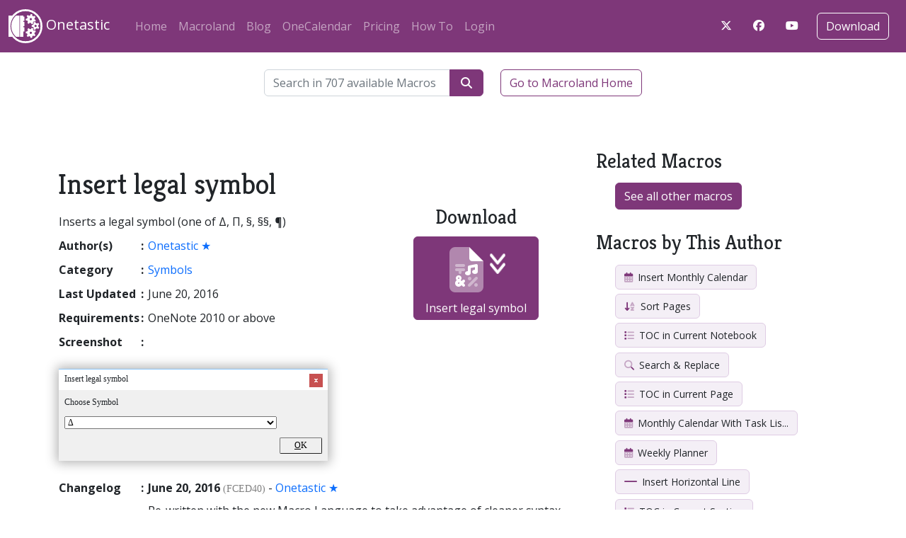

--- FILE ---
content_type: text/html; charset=UTF-8
request_url: https://getonetastic.com/macro/8F0CBBF45C674404894D2835DE0908B4
body_size: 5176
content:
<!doctype html>
<html lang="en">
	<head>
		<meta charset="utf-8" />
		<meta name="viewport" content="width=device-width, initial-scale=1, shrink-to-fit=no" />
		
		<link rel="stylesheet" href="https://fonts.googleapis.com/css?family=Open+Sans:400italic,400,300,700" />
		<link rel="stylesheet" href="https://fonts.googleapis.com/css?family=Merriweather:400italic,400,300,700" />
		<link rel="stylesheet" href="https://fonts.googleapis.com/css?family=Kreon:400italic,400,300,700" />

		<!-- Bootstrap CSS -->
		<link href="https://cdn.jsdelivr.net/npm/bootstrap@5.2.1/dist/css/bootstrap.min.css" rel="stylesheet" integrity="sha384-iYQeCzEYFbKjA/T2uDLTpkwGzCiq6soy8tYaI1GyVh/UjpbCx/TYkiZhlZB6+fzT" crossorigin="anonymous">
		<link rel="stylesheet" href="/style.css" />
			<link rel="stylesheet" href="/pages/macro.css" />

		<!-- Font Awesome -->
		<!-- script src="https://kit.fontawesome.com/deebdaad5f.js" crossorigin="anonymous"></script -->
		<link href="/assets/fontawesome/css/fontawesome.css" rel="stylesheet" />
		<link href="/assets/fontawesome/css/all.css" rel="stylesheet" />
		<script>
			var inPopup = false;
			if (localStorage.user !== undefined)
{
	hash = '';
	if (location.hash != '')
		hash = location.hash;
	location.href = 'https://getonetastic.com/user/knownUser/' + localStorage.user + '/redirect/?'
		+ encodeURIComponent(atob('bWFjcm8vOEYwQ0JCRjQ1QzY3NDQwNDg5NEQyODM1REUwOTA4QjQ=' + hash));
}

		</script>

		<title>Insert legal symbol - Onetastic</title>
	</head>
	<body>
		<!-- Bootstrap JS -->
		<script src="https://code.jquery.com/jquery-3.5.1.min.js" integrity="sha384-ZvpUoO/+PpLXR1lu4jmpXWu80pZlYUAfxl5NsBMWOEPSjUn/6Z/hRTt8+pR6L4N2" crossorigin="anonymous"></script>
		<script src="https://cdn.jsdelivr.net/npm/bootstrap@5.2.1/dist/js/bootstrap.bundle.min.js" integrity="sha384-u1OknCvxWvY5kfmNBILK2hRnQC3Pr17a+RTT6rIHI7NnikvbZlHgTPOOmMi466C8" crossorigin="anonymous"></script>
		<script src="/js/main.js"></script>
		
		<nav class="navbar sticky-top navbar-expand-lg navbar-dark mb-4 bg-dark">

			<div class="container-fluid">
				<a class="navbar-brand" href="/"><img src="/images/onetastic-white.svg" style="width: 48px; height: 48px;" /> Onetastic</a>

				<button class="navbar-toggler" type="button" data-bs-toggle="collapse"
					data-bs-target="#navbarSupportedContent" aria-controls="navbarSupportedContent"
					aria-expanded="false" aria-label="Toggle navigation">
					<span class="navbar-toggler-icon"></span>
				</button>

				<div class="collapse navbar-collapse container-fluid justify-content-between" id="navbarSupportedContent">
					<div class="navbar-nav">
					<a class="nav-link" href="/">Home</a>
					<a class="nav-link" href="/macroland">Macroland</a>
					<a class="nav-link" href="/blog">Blog</a>
					<a class="nav-link" href="/onecal">OneCalendar</a>
					<a class="nav-link" href="/pricing">Pricing</a>
					<a class="nav-link" href="/how-to">How To</a>
					<a class="nav-link" href="/user">Login</a>	</div>
	<div class="d-flex my-auto">
	<div class="download me-2">
		<div class="btn-nav"><a href="/c/twitter"
			target="_new" class="btn fa-brands fa-x-twitter" title="Visit our X account" style="color: white"></a></div>
		<div class="btn-nav"><a href="/c/facebook"
			target="_new" class="btn fa-brands fa-facebook" title="Visit our Facebook account" style="color: white"></a></div>
		<div class="btn-nav"><a href="/c/youtube"
			target="_new" class="btn fa-brands fa-youtube" title="See our videos on YouTube" style="color: white"></a></div>
	</div>			<div class="download">
				<div class="btn-nav"><a class="btn btn-outline-primary navbar-btn" href="/download">Download</a></div>
			</div>
		</div>
	</nav>	<main class="container"><form action="#" method="get" class="mb-5 container" onsubmit="location.href = '/macroland/search/' + encodeURI($('#searchBox').val()); return false;">
	<div class="row justify-content-center align-items-center">
		<div class="col-6 d-flex">
			<div class="input-group">
				<input id="searchBox" class="form-control" type="text" name="name" placeholder="Search in 707 available Macros">
				<button type="submit" style="width: 48px;" class="btn btn-primary fa-solid fa-magnifying-glass"></button>
			</div>
			<a href="/macroland" class="btn btn-outline-primary text-nowrap ms-4">Go to Macroland Home</a>
		</div>
	</div>
</form><div class="row"><div class="col-8 macro"><h1>Insert legal symbol</h1>
<table>
	<tr>
		<td colspan="3">Inserts a legal symbol (one of &Delta;, &Pi;, &sect;, &sect;&sect;, &para;)</td>
		<td rowspan="8" style="width: 300px; vertical-align: top; padding-left: 50px;"><div class="downloadMacro">	<h2 style="margin-top: -20px;">Download</h2>	<button type="button" class="btn btn-primary" style="width: auto; padding: 4px 16px;" onclick="downloadMacro('8F0CBBF45C674404894D2835DE0908B4', '', '');">		<div class="icon">
	<span class="page fa-duotone fa-file fa-stack-2x"></span>
	<span class="icon fa-duotone fa-symbols fa-stack-1x"></span>
	<span class="dl fa-solid fa-angles-down fa-bounce fa-stack-1x"></span>
</div>Insert legal symbol	</button>	<div id="help-download" style="display: none; text-align: center; margin-top: 10px;">		If this didn't work, <a href="/downloadMacro/8F0CBBF45C674404894D2835DE0908B4">get help<br />		downloading this macro</a></div></div>
		</td>
	</tr>
	<tr>
		<th style="width: 100px;">Author(s)</th>
		<th style="width: 10px;">:</th>
		<td style="width: 290px;"><a href="/macroland/author/a8bf13ce0a0955e283613caee47a9195">Onetastic ★</a></td>
	</tr>
	<tr>
		<th>Category</th>
		<th>:</th>
		<td><a href="/macroland/category/Symbols">Symbols</a></td>
	</tr>
	<tr>
		<th>Last Updated</th>
		<th>:</th>
		<td>June&nbsp;20,&nbsp;2016</td>
	</tr>
	<tr>
		<th>Requirements</th>
		<th>:</th>
		<td>OneNote 2010 or above</td>
	</tr>
	<tr>
		<th>Screenshot</th>
		<th>:</th>
		<td></td>
	</tr>
	<tr>
		<td colspan="4" style="min-height: 150px;"><div class="macroUI">
<img src="/images/close.png" class="close" />
<p class="title">Insert legal symbol</p>
<div class="prompt multiline">
	<table>
	<tr>
		<td class="message" colspan="2">Choose Symbol</td></tr><tr>
		<td><select><option>Δ</option><option>Π</option><option>§</option><option>§§</option><option>¶</option></select></td>
	</tr>
		<tr>
			
			<td style="text-align: right; padding-top: 10px;"><button type="button" style="padding: 3px 20px;"><span class="accel">O</span>K</button></td>
		</tr>
	</table>
</div>
</div></td>
	</tr>
	<tr>
		<th>Changelog</th>
		<th>:</th>
		<td colspan="2" style="width: 590px;"><p style="margin-top: 0;"><strong>June&nbsp;20,&nbsp;2016</strong> <span style="color: gray; font: normal 14px consolas; cursor: help" title="Version number for this version of the macro">(FCED40)</span> - <a href="/macroland&author=a8bf13ce0a0955e283613caee47a9195">Onetastic ★</a><br />
Re-written with the new Macro Language to take advantage of cleaner syntax and performance improvements</p><div style="border-bottom: 1px dotted #888; color: #7e3779">These versions are no longer supported: </div><div style="color: #ccc"><p><strong>August&nbsp;29,&nbsp;2014</strong> - Onetastic ★<br />
Initial version</p></td>
	</tr>
</table>
<h1>Comments</h1>	<script>
		function submitComment(btn)
		{
			if ($('#comment-name').val() == '' || $('#comment-content').val() == '')
			{
				alert('Enter your name and comment');
				return;
			}
			btn.disabled = true;
			btn.form.submit();
		}
	</script>
	<div id="comments_8F0CBBF45C674404894D2835DE0908B4" class="comments">
	<form action="/comments.php" method="post" target="commentFrame">
		<input type="hidden" name="comment[content_id]" value="8F0CBBF45C674404894D2835DE0908B4" />
		<input type="hidden" name="comment[content_type]" value="macro" />
		<table>
			<tr><td>Name</td><td><input type="text" id="comment-name" class="form-control" name="comment[name]"
				 /></td></tr>
			<tr><td></td><td class="form-check"><input type="checkbox" class="form-check-input" name="email" id="email" value="1" onclick="LoginForEmailCheckbox(this);" /><label 
				for="email" style="color: gray;"> E-mail me if someone replies</label></td></tr>
			<tr><td style="vertical-align: top; width: 100px;">Comment</td><td><textarea class="form-control" style="width: 500px; height: 200px;" id="comment-content" name="comment[comment]"></textarea></td></tr>
			<tr><td></td><td><button class="btn btn-primary" type="button" onclick="submitComment(this)">Send Feedback</button></td></tr>
		</table>
	</form><div class="m-5"></div></div>
</div><div class="col-4 related">
<h2><a href="/macroland/category/Symbols">Related Macros</a></h2>
<ul class="nav flex-column ms-4">
<li><a class="btn btn-primary" href="/macroland">See all other macros</a></li>
</ul>
<h2>Macros by This Author</h2>
<ul class="nav flex-column ms-4"><li><a class="btn macroBtn" href="/macro/D2FDC7FB1940482386EACA5B74B0AFBC">
			<span class="icon fa-duotone fa-calendar-days"></span>
			Insert Monthly Calendar</a></li>
<li><a class="btn macroBtn" href="/macro/091883EFBE344BFCBE73A7E113FE0190">
			<span class="icon fa-duotone fa-arrow-down-a-z"></span>
			Sort Pages</a></li>
<li><a class="btn macroBtn" href="/macro/F17BE85FF7414DCF8C51C9F349C8B673">
			<span class="icon fa-duotone fa-list"></span>
			TOC in Current Notebook</a></li>
<li><a class="btn macroBtn" href="/macro/20F029487157446B81830EAA645A2214">
			<span class="icon fa-duotone fa-magnifying-glass"></span>
			Search & Replace</a></li>
<li><a class="btn macroBtn" href="/macro/01C7C254D45E462CB24B3246853B3032">
			<span class="icon fa-duotone fa-list"></span>
			TOC in Current Page</a></li>
<li><a class="btn macroBtn" href="/macro/CB56A27E2D3F4B0E8BD19E40D36EBE15" title="Monthly Calendar With Task List">
			<span class="icon fa-duotone fa-calendar-days"></span>
			Monthly Calendar With Task Lis...</a></li>
<li><a class="btn macroBtn" href="/macro/248D32F0AF584E9A8C310B1B541C77A2">
			<span class="icon fa-duotone fa-calendar-days"></span>
			Weekly Planner</a></li>
<li><a class="btn macroBtn" href="/macro/0B63F5F2A5EA41F1952B45D0E80402EC">
			<span class="icon fa-solid fa-horizontal-rule"></span>
			Insert Horizontal Line</a></li>
<li><a class="btn macroBtn" href="/macro/6A3765E072234EA7B0942A2BE0D14C2B">
			<span class="icon fa-duotone fa-list"></span>
			TOC in Current Section</a></li>
<li><a class="btn macroBtn" href="/macro/7C363AC2E3E74D3FB821281B5D1D9613">
			<span class="icon fa-duotone fa-image"></span>
			Resize Images</a></li>
<li><a class="btn macroBtn" href="/macro/E69BCDD727504C98920CB6B60EB8160E">
			<span class="icon fa-duotone fa-arrow-down-a-z"></span>
			Sort Sections</a></li>
<li><a class="btn macroBtn" href="/macro/6F95E3E7961C4F1985E802E6DE34C7CB">
			<span class="icon fa-duotone fa-magnifying-glass"></span>
			Sort Pages by Date</a></li>
<li><a class="btn macroBtn" href="/macro/A1DE972ACDC043CDAC73E21910E9F4F9">
			<span class="icon fa-duotone fa-calendar-days"></span>
			Daily Planner Page</a></li>
<li><a class="btn macroBtn" href="/macro/0CF317228C404BAD9A46746A56FD7877">
			<span class="icon fa-duotone fa-arrow-down-a-z"></span>
			Sort Notebooks</a></li>
<li><a class="btn macroBtn" href="/macro/A2FBFD60A56F400E9FEF1D7E91434E9F" title="Weekly Planner for each day with Done&amp;TODO">
			<span class="icon fa-duotone fa-calendar-days"></span>
			Weekly Planner for each day wi...</a></li>
<li><a class="btn macroBtn" href="/macro/1850D92E226F47E5B83F5E68AF953C13">
			<span class="icon fa-duotone fa-calendar-days"></span>
			Insert Yearly Calendar</a></li>
<li><a class="btn macroBtn" href="/macro/0AFC05E9395C493CBE2A16C59778B5CA">
			<span class="icon fa-duotone fa-table"></span>
			Function</a></li>
<li><a class="btn macroBtn" href="/macro/C2953EC746114B328F6AB259D0CAA2CC">
			<span class="icon fa-duotone fa-gears"></span>
			Word Count</a></li>
<li><a class="btn macroBtn" href="/macro/D93A0B7D28D84AD69E68842FB07304F4">
			<span class="icon fa-duotone fa-fill-drip"></span>
			Blackboard page</a></li>
<li><a class="btn btn-primary" href="/macroland/author/a8bf13ce0a0955e283613caee47a9195">Show More</a></li>
</ul>
</div></div></main>	<div id="footer">
		<nav class="navbar align-items-start container">
			<div>
				<h1>Features</h1>
				<ul class="navbar-nav">
					<li class="nav-item"><a class="nav-link" href="/macros">Macros</a></li>
					<li class="nav-item"><a class="nav-link" href="/macroland">Macroland</a></li>
					<li class="nav-item"><a class="nav-link" href="/devtools">Developer Tools</a></li>
					<li class="nav-item"><a class="nav-link" href="/onecal">OneCalendar</a></li>
					<li class="nav-item"><a class="nav-link" href="/how-to/batch-file-import">Batch File Import</a></li>
					<li class="nav-item"><a class="nav-link" href="/imageUtils">Image Utilities</a></li>
					<li class="nav-item"><a class="nav-link" href="/how-to/custom-styles">Custom Styles</a></li>
					<li class="nav-item"><a class="nav-link" href="/how-to/favorites">Favorites/Shortcuts</a></li>
				</ul>
			</div>
			<div>
				<h1>Info</h1>
				<ul class="navbar-nav">
					<li class="nav-item"><a class="nav-link" href="/blog">Blog</a></li>
					<li class="nav-item"><a class="nav-link" href="/docs">Macro Documentation</a></li>
					<li class="nav-item"><a class="nav-link" href="/pricing">Pricing</a></li>
					<li class="nav-item"><a class="nav-link" href="/contact">Contact Us</a></li>
					<li class="nav-item"><a class="nav-link" href="/tos">Terms of Service</a></li>
					<li class="nav-item"><a class="nav-link" href="/privacy">Privacy Policy</a></li>
					<li class="nav-item"><a class="nav-link" href="/returns">Return Policy</a></li>
					<li class="nav-item"><a class="nav-link" href="/how-to">How To...</a></li>
					<li class="nav-item"><a class="nav-link" href="/changelog">Changelog</a></li>
				</ul>
			</div>
			<div>
				<h1>My Account</h1>
				<ul class="navbar-nav">
					<li class="nav-item"><a class="nav-link" href="/user">Login</a></li>
					<li class="nav-item"><a class="nav-link" href="/manageMacros">Manage Macros</a></li>
				</ul>
				<br>
			</div>
			<div>
				<h1>Blog</h1>
				<ul class="navbar-nav">
					<li class="nav-item"><a class="nav-link" href="/blog/macro-management-improvements">Nov&nbsp;07,&nbsp;2025 - Macro Management Improvements</a></li>
<li class="nav-item"><a class="nav-link" href="/blog/context-menus">Sep&nbsp;28,&nbsp;2025 - Access Your Macros from Context Menus</a></li>
<li class="nav-item"><a class="nav-link" href="/blog/shorthand-array-syntax">Jun&nbsp;16,&nbsp;2025 - New Shorthand Syntax for Arrays</a></li>
<li class="nav-item"><a class="nav-link" href="/blog/clipboard-copy-move-html" title="Clipboard Access, HTML Objects, and Ability to Copy and Move Content">Apr&nbsp;20,&nbsp;2025 - Clipboard Access, HTML Objects, and Ability to Copy and Move...</a></li>
<li class="nav-item"><a class="nav-link" href="/blog/file-system">Feb&nbsp;02,&nbsp;2025 - Access the File System with Macros</a></li>

				</ul>
			</div>
		</nav>
	</div>
		<div id="popup"><iframe id="popupFrame" name="popupFrame"></iframe></div>
		<iframe id="commentFrame" name="commentFrame"></iframe>
	</body>
</html>

--- FILE ---
content_type: text/javascript
request_url: https://getonetastic.com/js/main.js
body_size: 5245
content:
function dA(id) { return document.getElementById(id); }
function openComments(id)
{
	dA('smc_' + id).style.display = 'none';
	dA('mc_' + id).style.display = 'block';
}

function playVid(id, width, height)
{
	pid = 'player_' + id;
	var player = dA(pid);
	player.style.width = width + 'px';
	player.style.height = height + 'px';

	player.innerHTML = '';
	player.href = '/onetastic/videos/' + id + '.mp4';
	flowplayer(pid, '/player/flowplayer-3.2.18.swf',
	{
		clip: { autoPlay: true, autoBuffering: true, scaling: 'fit' },
		play: { replayLabel: 'Replay' }
	});
	
	if (!player.innerHTML.match(/object/i) && typeof window.external.msActiveXFilteringEnabled != 'undefined' && window.external.msActiveXFilteringEnabled() == true)
	{
		player.innerHTML = "ActiveX Filtering has hidden this content.<br />Please disable ActiveX Filtering.";
		player.href = '#' + pid;
		player.style.padding = '20px 0';
		player.style.height = (height - 40) + 'px';
		player.style.textAlign = 'center';
		player.onclick = '';
	}
}

function supportsVideo()
{
	return !!document.createElement('video').canPlayType;
}

function supportsH264() 
{
	if (!supportsVideo())
		return false;

	var v = document.createElement("video");
	return v.canPlayType('video/mp4; codecs="avc1.42E01E, mp4a.40.2"');
}

function playVideo(id, width, height)
{
	if (!supportsH264())
	{
		playVid(id, width, height);
		return false;
	}
	else
	{
		dA('vid-' + id).style.display = 'block';
		dA('player_' + id).style.display = 'none';
		dA('vid-' + id).play();
	}
}

function LoadInPopup(url)
{
	dA('popup').style.display = 'block';
	dA('popupFrame').src = '/popup/' + url;
}

function ClosePopup(loggedIn, user)
{
	if (inPopup)
		return parent.ClosePopup(loggedIn, user);
	
	dA('popup').style.display = 'none';
	dA('popupFrame').src = 'about:blank';
	
	if (loginCompleteCallback != null)
	{
		loginCompleteCallback(loggedIn, user);
		loginCompleteCallback = null;
	}
}

var loginCompleteCallback = null;

function LoginInPopup(fn)
{
	LoadInPopup('user/login');
	loginCompleteCallback = fn;
}

function LoginForEmailCheckbox(cb)
{
	LoginInPopup(function(loggedIn, user)
	{
		if (!loggedIn)
		{
			cb.checked = false;
			return;
		}
		
		cb.form.elements['comment[name]'].value = user;
		cb.form.elements['comment[name]'].readOnly = true;
		cb.checked = true;
		cb.onclick = function() {};
	});
}

function LoginForMacroUpload(button)
{
	LoginInPopup(function(loggedIn, user)
	{
		if (!loggedIn)
			return;
		
		button.click();
	});
}

function LoginForVoting()
{
	LoginInPopup(function(loggedIn, user)
	{
		if (!loggedIn)
			return;
		location.reload();
	});
}

function LoginForPurchase()
{
	LoginInPopup(function(loggedIn, user)
	{
		if (!loggedIn)
			return;
		PurchaseAfterLogin();
	});
}

var gifPlayTimeout = null;
var curPlayingGifFriendlyName = '';
function clearGifPlayTimout()
{
	if (gifPlayTimeout != null)
	{
		window.clearTimeout(gifPlayTimeout);
		gifPlayTimeout = null;
	}
}

function gifOnLoad(img, timeout)
{
	if (img.src.substr(img.src.length - 4) == '.gif')
	{
		gifPlayTimeout = window.setTimeout(function() { stopGif(img.id == 'largeGifAnim'/*enlarge*/); }, timeout * 1000);
	}
}

function swapUrlAndLongDesc(img, enlarge, onload)
{
	if (enlarge)
	{
		dA('largeGifAnim').src = img.longDesc;
		dA('largeGifAnimDiv').style.display = 'block';
	}
	else
	{
		var url = img.src;
		img.src = img.longDesc;
		img.longDesc = url;
	}
}

function playGif(friendlyName, timeout, enlarge)
{
	curPlayingGifFriendlyName = friendlyName;
	clearGifPlayTimout();

	var img = dA('imgAnim_' + friendlyName);
	if (enlarge)
		dA('largeGifAnim').onload = function() { gifOnLoad(dA('largeGifAnim'), timeout); };
	else
		img.onload = function() { gifOnLoad(img, timeout); };

	swapUrlAndLongDesc(img, enlarge);
	if (!enlarge)
		dA('imgPlay_' +friendlyName).style.display = 'none'; 
}

function stopGif(enlarge)
{
	clearGifPlayTimout();
	swapUrlAndLongDesc(dA('imgAnim_' + curPlayingGifFriendlyName), enlarge);
	if (enlarge)
	{
		dA('largeGifAnimDiv').style.display = 'none';
		dA('largeGifAnim').src = '';
	}
	else
	{
		dA('imgPlay_' + curPlayingGifFriendlyName).style.display = 'block';
	}
}

function playOrStopGif(friendlyName, timeout, enlarge)
{
	if (dA('imgPlay_' + friendlyName).style.display == 'none')
		stopGif(enlarge);
	else
		playGif(friendlyName, timeout, enlarge);
}

function downloadMacro(id, c, a)
{
	if (dA('help-download'))
		dA('help-download').style.display = 'block';

	if (c != '')
		$.ajax('/c/' + c + '/rmd');

	if (a != '' && typeof a !== 'undefined')
		$.ajax('/a/' + a + '/rmd');

	location.href = 'onetastic:download-macro-' + id;
}

function selectText(element)
{
	let selection = window.getSelection();
	let range = document.createRange();

	range.selectNodeContents(element);
	selection.removeAllRanges();
	selection.addRange(range);
}

function copy(element, message)
{
	let e = dA(element);
	if (e.tagName.toLowerCase() === 'input' || e.tagName.toLowerCase() === 'textarea')
		e.select();
	else
		selectText(e);
	document.execCommand('copy');
	window.getSelection().removeAllRanges();

	$('#' + message).show();
	$('#' + message).fadeOut(2000);
}
